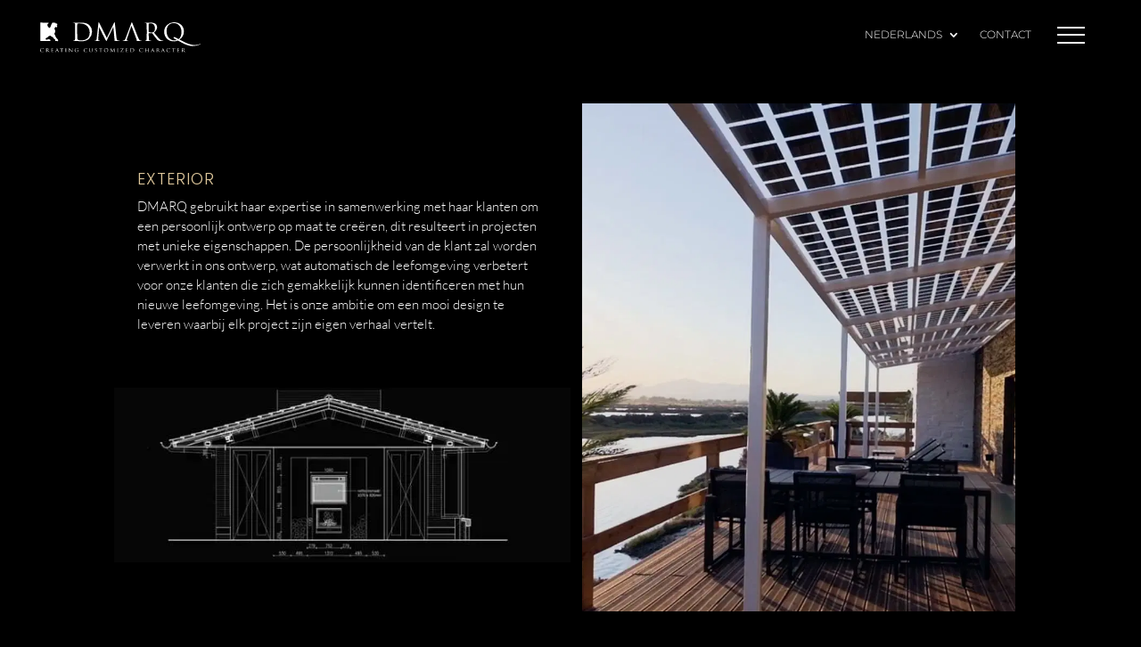

--- FILE ---
content_type: application/javascript; charset=utf-8
request_url: https://www.dmarq.com/wp-content/cache/min/1/wp-content/plugins/ddpro/build/freddie/js/freddieScriptsContents.js?ver=1762365020
body_size: 1926
content:
!function(t){var e=1e3;ua=navigator.userAgent,(ua.indexOf("MSIE ")>-1||ua.indexOf("Trident/")>-1)&&(e=5e3),t("body").hasClass("et-fb")&&(e=1e4),setTimeout(function(){if(t(".freddie_body_langauge_content .et_pb_promo ").each(function(){t('<span class="button_circle"></span>').appendTo(t(this).find(".et_pb_button_wrapper .et_pb_button")),t('<span class="button_circle hover"></span>').appendTo(t(this).find(".et_pb_button_wrapper .et_pb_button"))}),0!==t(".freddie_doing_all_right_content #circle_text .et_pb_text_inner p").length){var e=t(".freddie_doing_all_right_content #circle_text .et_pb_text_inner p").text();t(".freddie_doing_all_right_content #circle_text .et_pb_text_inner").html(e);for(var n=new SplitText(".freddie_doing_all_right_content #circle_text .et_pb_text_inner",{type:"chars",charsClass:"char char++",position:"absolute"}),i=t(".freddie_doing_all_right_content .char"),_=0;_<i.length;_++)i[_].style.display="inline",i[_].style.width="100%",i[_].style.top=0,i[_].style.left=0;var r=new TimelineLite,s=(n.chars,document.getElementById("circle_text"));TweenLite.set(".freddie_doing_all_right_content #circle_text .et_pb_text_inner",{perspective:400});var o=350/(d=i.length);for(_=1;_<=d;_++)t(".freddie_doing_all_right_content #circle_text .et_pb_text_inner .char:nth-child("+_+")").css("transform","rotate("+o*_+"deg)");r.to(s,40,{rotation:"360",repeat:-1,ease:Linear.easeNone})}if(t(".freddie_cool_cat_content .et_pb_promo ").each(function(){t('<span class="button_circle"></span>').appendTo(t(this).find(".et_pb_button_wrapper .et_pb_button")),t('<span class="button_circle hover"></span>').appendTo(t(this).find(".et_pb_button_wrapper .et_pb_button"))}),t(".freddie_fun_it_content .et_pb_blurb").each(function(){t(this).find(".et_pb_main_blurb_image").prepend('<div class="image_overlay"></div>')}),t(".freddie_fun_it_content .et_pb_blurb").hover(function(){this.tl=new TimelineLite,this.tl.to(t(this).find("img"),1.5,{scale:1.03,rotationY:5,transformOrigin:"right",ease:Linear.easeNone},0).to(t(this).find(".et_pb_main_blurb_image"),.8,{rotationY:-8,x:-3,transformOrigin:"right",ease:Circ.easeOut},0),this.tl.play()},function(){this.tl.reverse()}),t(".freddie_fun_it_content .et_pb_column_4_4 .et_pb_button_module_wrapper .et_pb_button ").each(function(){t('<span class="button_circle"></span>').appendTo(t(this)),t('<span class="button_circle hover"></span>').appendTo(t(this))}),0!==t(".freddie_fun_it_content").length){new SplitText(".freddie_fun_it_content .et_pb_blurb_container h4",{type:"words,chars",charsClass:"char char++",position:"reletive"});if(0!==t(".freddie_fun_it_content .et_pb_blurb_description p").length)new SplitText(".freddie_fun_it_content .et_pb_blurb_description p",{type:"words,chars",charsClass:"char char++",position:"reletive"})}function a(){var e=t(window).scrollTop();if(t("body").hasClass("os-host"))e=t(".os-viewport").scrollTop();var n=t(window).height();0!==t(".freddie_fun_it_content").length&&t(".freddie_fun_it_content .et_pb_blurb").each(function(){var i=t(this).offset().top,_=t(this).outerHeight();t("body").hasClass("os-host")&&(i=t(".freddie_fun_it_content").position().top);var r=i,s=i+_/2;if(parseInt(e)+parseInt(n)>=r&&e<=s){t(this).addClass("visible");var o=t(this).find("h4.et_pb_module_header .char").toArray(),a=t(this).find(".et_pb_blurb_description .char").toArray(),c=new TimelineLite,d=new TimelineLite,l=new TimelineLite,p=new TimelineLite;c.to(t(this).find(".image_overlay"),1.5,{height:0,ease:Circ.easeOut},0),d.to(t(this),1.5,{opacity:1,x:0,y:0,ease:Circ.easeOut},0),l.staggerTo(o,1,{x:0,y:0,opacity:1,ease:Circ.easeOut},.1),p.staggerTo(a,.6,{x:0,y:0,opacity:1,ease:Circ.easeOut},.1)}})}function c(){var e=t(window).scrollTop(),n=t(window).height();0!==t(".freddie_innuendo_content").length&&t(".freddie_innuendo_content").each(function(){var i=t(this).offset().top,_=t(this).css("padding-top").replace("px",""),r=(t(this).outerHeight(),parseInt(i)+parseInt(_)),s=i;parseInt(e)+parseInt(n)>=r+500&&e<=s?(t(this).find(".freddie_innuendo_content_bg_image").addClass("visible"),t("this").addClass("visible")):(t(this).find(".freddie_innuendo_content_bg_image").removeClass("visible"),t(this).removeClass("visible"))})}if(t(window).scroll(function(){a()}),0!==t(".freddie_fun_it_content").length&&setTimeout(function(){if(t("body").hasClass("os-host"))OverlayScrollbars(t("body"),{callbacks:{onScroll:function(){a()}}})},5e3),c(),t(window).scroll(function(){c()}),t("body").hasClass("os-host"))OverlayScrollbars(t("body"),{callbacks:{onScroll:function(){c()}}});if(0!==t(".freddie_innuendo_content #circle_text .et_pb_text_inner p").length){e=t(".freddie_innuendo_content #circle_text .et_pb_text_inner p").text();t(".freddie_innuendo_content #circle_text .et_pb_text_inner").html(e);for(n=new SplitText(".freddie_innuendo_content #circle_text .et_pb_text_inner",{type:"chars",charsClass:"char char++",position:"absolute"}),i=t(".freddie_innuendo_content .char"),_=0;_<i.length;_++)i[_].style.display="inline",i[_].style.width="100%",i[_].style.top=0,i[_].style.left=0;r=new TimelineLite,n.chars,s=document.getElementById("circle_text");TweenLite.set(".freddie_innuendo_content #circle_text .et_pb_text_inner",{perspective:400});for(o=350/(d=i.length),_=1;_<=d;_++)t(".freddie_innuendo_content #circle_text .et_pb_text_inner .char:nth-child("+_+")").css("transform","rotate("+o*_+"deg)");r.to(s,40,{rotation:"360",repeat:-1,ease:Linear.easeNone})}if(0!==t(".freddie_scandal_content #circle_text .et_pb_text_inner p").length){e=t(".freddie_scandal_content #circle_text .et_pb_text_inner p").text();t(".freddie_scandal_content #circle_text .et_pb_text_inner").html(e);for(n=new SplitText(".freddie_scandal_content #circle_text .et_pb_text_inner",{type:"chars",charsClass:"char char++",position:"absolute"}),i=t(".freddie_scandal_content .char"),_=0;_<i.length;_++)i[_].style.display="inline",i[_].style.width="100%",i[_].style.top=0,i[_].style.left=0;r=new TimelineLite,n.chars,s=t(".freddie_scandal_content #circle_text");TweenLite.set(".freddie_scandal_content #circle_text .et_pb_text_inner",{perspective:400});var d;for(o=350/(d=i.length),_=1;_<=d;_++)t(".freddie_scandal_content #circle_text .et_pb_text_inner .char:nth-child("+_+")").css("transform","rotate("+o*_+"deg)");r.to(s,40,{rotation:"360",repeat:-1,ease:Linear.easeNone})}if(0!==t(".freddie_tutti_frutti_content ").length){t(".freddie_tutti_frutti_content .et_pb_posts .et_pb_post ").each(function(){t(this).find(".post-meta").insertBefore(t(this).find("h2.entry-title")),t('<span class="button_circle"></span>').appendTo(t(this).find(".more-link")),t('<span class="button_circle hover"></span>').appendTo(t(this).find(".more-link"))}),t(".freddie_tutti_frutti_content .et_pb_contact_form_container form button.et_pb_contact_submit").prepend(t('<div class="left"></div><div class="center"></div><div class="right"></div>'));var l=new TimelineLite;t(".freddie_tutti_frutti_content .et_pb_contact_form_container form button.et_pb_contact_submit").hover(function(){var e=t(this).find(".left"),n=t(this).find(".center"),i=t(this).find(".right");l.to(i,.4,{width:"100%",x:"25px"},0).to(n,.4,{width:"100%"},0).to(n,.1,{scaleX:0},.5).to(e,.1,{width:"100%",x:"25px"},.5)},function(){l.clear();var e=t(this).find(".left"),n=t(this).find(".center"),i=t(this).find(".right");(new TimelineLite).to(i,.1,{width:"50px",x:"-25px"},.3).to(n,.3,{scaleX:1},0).to(n,.1,{width:"0%"},.3).to(e,.3,{width:"50px",x:"-25px"},0)}),t(".freddie_tutti_frutti_content .freddie_tutti_frutti_content_left_text .et_pb_text ul li:first-child").addClass("active_item")}function p(){var e=t(window).height(),n=t(window).scrollTop();0!==t(".freddie_tutti_frutti_content ").length&&t(".freddie_tutti_frutti_content .et_pb_row:not(.freddie_tutti_frutti_content_left_text) .et_pb_module").each(function(){var i=t(this).offset().top;if(parseInt(i)<=parseInt(n)+parseInt(e)/2){var _=t(this).attr("id");_&&t(".freddie_tutti_frutti_content .freddie_tutti_frutti_content_left_text .et_pb_text ul li").each(function(){t(this).find("a").attr("href").replace(/\#/g,"")===_&&(t(".freddie_tutti_frutti_content .freddie_tutti_frutti_content_left_text .et_pb_text ul li").removeClass("active_item"),t(this).addClass("active_item"))})}})}if(p(),t(window).scroll(function(){p()}),t("body").hasClass("os-host"))OverlayScrollbars(t("body"),{callbacks:{onScroll:function(){p()}}});setTimeout(function(){if(0!==t(".freddie_artist_case_study_content").length){t("#page-container .freddie_artist_case_study_content .et_pb_slider .et-pb-slider-arrows").prepend(t('<span class="number">01</span>'));var e=t("#page-container .freddie_artist_case_study_content .et_pb_slider .et-pb-slider-arrows a.et-pb-arrow-prev span").text();t("#page-container .freddie_artist_case_study_content .et_pb_slider .et-pb-slider-arrows a.et-pb-arrow-prev span").text(e.replace("ious","")),t(".freddie_artist_case_study_content .et-pb-slider-arrows a").on("click",function(e){e.preventDefault(),setTimeout(function(){var e=t(".freddie_artist_case_study_content .et_pb_slider .et_pb_slides .et_pb_slide.et-pb-active-slide").prevAll(".et_pb_slide").length+1;e<10&&(e="0"+e),t(".freddie_artist_case_study_content .et-pb-slider-arrows span.number").text(e)},50)}),t(".freddie_artist_case_study_content .et_pb_audio_module .mejs-playpause-button").on("click",function(){t(".freddie_artist_case_study_content .et_pb_audio_module ").removeClass("played"),t(this).hasClass("mejs-play")?t(this).closest(".mejs-inner").closest(".et_pb_audio_module_content ").parent().addClass("played"):t(this).closest(".mejs-inner").closest(".et_pb_audio_module_content ").parent().removeClass("played")}),t(".freddie_artist_case_study_content .et_pb_slider").hasClass("et_slider_auto")&&setInterval(function(){var e=t(".freddie_artist_case_study_content .et_pb_slide.et-pb-active-slide").prevAll().length+1;e<=9?t(".freddie_artist_case_study_content .et-pb-slider-arrows span.number").text("0"+e):t(".freddie_artist_case_study_content .et-pb-slider-arrows span.number").text(e)},100)}},2e3)},e)}(jQuery)

--- FILE ---
content_type: application/javascript; charset=utf-8
request_url: https://www.dmarq.com/wp-content/cache/min/1/wp-content/plugins/ddpro/build/freddie/js/freddieScriptEarthMenu.js?ver=1762357811
body_size: 984
content:
!function(e){var t=1500;e("body").hasClass("et-fb")&&(t=1e4),ua=navigator.userAgent,(ua.indexOf("MSIE ")>-1||ua.indexOf("Trident/")>-1)&&(t=8e3),setTimeout(function(){if(0!==e("body .freddie_earth_menu").length){if(e("#custom-ddpdm-menu").css("cssText","z-index: 99 !important;     position: relative;"),e(".freddie_earth_menu_content ").each(function(){e(this).insertBefore(e(".freddie_earth_menu .et_pb_fullwidth_menu "))}),e("body:not(.et-fb) .freddie_earth_menu_container").hasClass("fixed")){e("body:not(.et-fb) .freddie_earth_menu").addClass("fixed");var t=e(".freddie_earth_menu_container").outerHeight();e("#et-main-area").css("padding-top",t+"px")}e(".freddie_earth_menu_container .freddie_menu_icon");var n=e(".freddie_earth_menu_container .line.line_01_btn_menu"),a=e(".freddie_earth_menu_container .line.line_02_btn_menu"),i=e(".freddie_earth_menu_container .line.line_03_btn_menu");function r(){TweenMax.to(a,.2,{delay:1,scale:1}),TweenMax.to(n,.2,{y:0,rotation:0,ease:Back.easeOut,delay:.5}),TweenMax.to(i,.3,{top:17,y:0,rotation:0,ease:Back.easeOut,delay:.7})}r();var o=e(".freddie_earth_menu .et_pb_fullwidth_menu .fullwidth-menu > li.menu-item").toArray(),d=e(".freddie_earth_menu .et_pb_blurb").toArray();e(".freddie_earth_menu .et_pb_fullwidth_menu .fullwidth-menu-nav ul li").on("click",function(){var t=e(this).find("a").attr("href");window.location.href=t}),e(".freddie_earth_menu_container .freddie_menu_icon").on("click",function(){e(".freddie_earth_menu_container").hasClass("opened")?e(".freddie_earth_menu_container").hasClass("opened")&&(!function(){e(".freddie_earth_menu_container").removeClass("opened");var t=e(".freddie_earth_menu");TweenMax.staggerTo(o,.2,{x:"100px",opacity:0},.05),TweenMax.staggerTo(d,.2,{x:"100px",opacity:0},.05),TweenMax.to(t,.2,{left:"100%",opacity:0,delay:0},0),TweenMax.to(".freddie_earth_menu .et_pb_promo",.3,{opacity:0}),setTimeout(function(){e("body").removeClass("menu_opened"),TweenMax.to(t,0,{left:"-100%"},0),TweenMax.staggerTo(o,0,{x:"-100px"},0),TweenMax.staggerTo(d,0,{x:"-100px"},0)},500)}(),r()):(!function(){e(".freddie_earth_menu_container").addClass("opened");var t=e(".freddie_earth_menu");TweenMax.to(t,.4,{left:0,opacity:1}),TweenMax.to(".freddie_earth_menu .et_pb_promo",.8,{opacity:1,delay:1}),TweenMax.staggerTo(o,.3,{x:"0",opacity:1},.2),TweenMax.staggerTo(d,.4,{x:"0",opacity:1},.2),e("body").addClass("menu_opened")}(),TweenMax.to(a,.2,{delay:1,scale:0}),TweenMax.to(n,.2,{y:8.5,rotation:45,ease:Back.easeOut,delay:1.3}),TweenMax.to(i,.3,{top:0,y:8.5,rotation:-45,ease:Back.easeOut,delay:1.5}))}),e(".freddie_earth_menu .et_pb_promo_description").each(function(){0!==e(this).find("p").length?e(this).find("p").addClass("circle_text"):(e(this).contents().filter(function(){return 3===this.nodeType}).wrap("<div class='circle_text'></div>"),e(this).find(".circle_text:nth-child(1)").remove())});for(var _=new SplitText(".freddie_earth_menu .et_pb_promo_description .circle_text",{type:"chars",charsClass:"char char++",position:"absolute"}),s=e(".freddie_earth_menu .char"),c=0;c<s.length;c++)s[c].style.display="inline",s[c].style.width="100%",s[c].style.top=0,s[c].style.left=0;var u=new TimelineLite,l=(_.chars,e(".freddie_earth_menu .et_pb_promo_description .circle_text"));TweenLite.set(".freddie_earth_menu .et_pb_promo_description .circle_text",{perspective:400});var f=s.length,h=350/f;for(c=1;c<=f;c++)e(".freddie_earth_menu .et_pb_promo_description .char:nth-child("+c+")").css("transform","rotate("+h*c+"deg)");u.to(l,30,{rotation:"360",repeat:-1,ease:Linear.easeNone},0)}},t)}(jQuery)

--- FILE ---
content_type: application/javascript; charset=utf-8
request_url: https://www.dmarq.com/wp-content/cache/min/1/wp-content/plugins/ddpro/build/freddie/js/freddieScriptPageTransition.js?ver=1762365020
body_size: 815
content:
!function(e){e("body").addClass("freddie");var t=2e3;ua=navigator.userAgent,(ua.indexOf("MSIE ")>-1||ua.indexOf("Trident/")>-1)&&(t=5e3),e("body").hasClass("et-fb")&&(t=1e4),0!==e(".page_loader").length?setTimeout(function(){e("body").addClass("load_done")},5e3):e("body").addClass("load_done"),0!==e(".page_loader_svg").length&&(e('<div class="count"></div>').insertBefore(e(".page_loader_svg .et_pb_text")),e(".count").each(function(){var t=e(this);jQuery({Counter:0}).animate({Counter:100},{duration:4e3,easing:"swing",step:function(){t.text(Math.ceil(this.Counter)+"%")}})}),e(".page_loader_svg .et_pb_text_inner").animate({width:"100%"},4e3),setTimeout(function(){e("body").addClass("page_load_done")},4e3)),setTimeout(function(){if(setTimeout(function(){e("#page-container .freddie_brighton_rock_blurbs .et_pb_text").css("cssText","opacity: 1 !important; position: fixed !important;"),e("#page-container .freddie_brighton_rock_blurbs.disable_transition  .et_pb_text").css("cssText","opacity: 1 !important; position: static !important;")},2300),0!==e(".freddie_brighton_rock_blurbs .et_pb_text_inner p").length){var t=e(".freddie_brighton_rock_blurbs .et_pb_text_inner p").text();e(".freddie_brighton_rock_blurbs .et_pb_text_inner").html(t);var i=new SplitText(".freddie_brighton_rock_blurbs .et_pb_text .et_pb_text_inner",{type:"words.chars",charsClass:"char char++",position:"static"}).chars}function n(){var t=e(window).scrollTop(),n=e(window).height();if(0!==e(".freddie_transition_section").length&&e(".freddie_transition_section").each(function(){var i=e(this).offset().top,s=e(this).css("padding-top").replace("px",""),o=e(this).outerHeight(),r=parseInt(i)+parseInt(s),_=i+o/2;parseInt(t)+parseInt(n)>=r+210&&t<=_?(e(this).find(".freddie_transition_section_bg_image").addClass("visible"),e("this").addClass("visible")):(e(this).find(".freddie_transition_section_bg_image").removeClass("visible"),e(this).removeClass("visible"))}),0!==e(".freddie_big_spender_intro_content").length){var s=e(".freddie_big_spender_intro_content").offset().top,o=e(".freddie_big_spender_intro_content").css("padding-top").replace("px",""),r=e(".freddie_big_spender_intro_content").outerHeight(),_=parseInt(s)+parseInt(o),a=s+r/2;parseInt(t)+parseInt(n)>=_+210&&t<=a?(e(".freddie_big_spender_intro_content_bg_image").addClass("visible"),e(".freddie_big_spender_intro_content").addClass("visible")):(e(".freddie_big_spender_intro_content_bg_image").removeClass("visible"),e(".freddie_big_spender_intro_content").removeClass("visible"))}if(0!==e(".freddie_cool_cat_content").length){var d=e(".freddie_cool_cat_content").offset().top,c=e(".freddie_cool_cat_content").outerHeight();t>=d-c/2&&t<=d+c/2?e(".freddie_cool_cat_content_bg_image").addClass("visible"):e(".freddie_cool_cat_content_bg_image").removeClass("visible")}if(0!==e(".freddie_brighton_rock_blurbs").length){var l=e(".freddie_brighton_rock_blurbs ").offset().top,b=e(".freddie_brighton_rock_blurbs ").outerHeight();if(t>=l&&t<=l+(b-500))e(".freddie_brighton_rock_blurbs").addClass("visible"),(new TimelineLite).staggerTo(i,1.5,{opacity:1,scaleY:1,ease:Elastic.easeOut},.02);else e(".freddie_brighton_rock_blurbs").removeClass("visible"),(new TimelineLite).staggerTo(i,1.5,{opacity:0,scaleY:0,ease:Elastic.easeOut},.02)}}if(n(),e(window).scroll(function(){n()}),e("body").hasClass("os-host"))OverlayScrollbars(e("body"),{callbacks:{onScroll:function(){n()}}})},t)}(jQuery)

--- FILE ---
content_type: image/svg+xml
request_url: https://www.dmarq.com/wp-content/uploads/2021/03/dmarq.svg
body_size: 7370
content:
<svg id="a2be20ab-a59d-471a-b7a2-1f094ce8bfb8" data-name="Laag 1" xmlns="http://www.w3.org/2000/svg" viewBox="0 0 179.998 34.487">
  <title>logo_dmarq_wit</title>
  <g>
    <path d="M2142.069,817.982c0-4.38,0-5.167-.058-6.066-.057-.954-.281-1.4-1.206-1.6a5.191,5.191,0,0,0-.956-.085c-.114,0-.225-.055-.225-.168,0-.169.142-.223.451-.223,1.261,0,3.03.083,3.173.083.336,0,2.105-.083,3.792-.083,2.779,0,7.919-.255,11.259,3.2a10.032,10.032,0,0,1,2.724,7.135,11.476,11.476,0,0,1-3.032,7.918c-1.207,1.263-3.735,3.229-8.509,3.229-2.414,0-5.953-.337-6.234-.337-.143,0-1.912.085-2.752.085-.311,0-.451-.055-.451-.224,0-.085.057-.169.227-.169a4.43,4.43,0,0,0,.841-.111c.561-.114.7-.731.813-1.545.143-1.181.143-3.4.143-6.094Zm2.356,3.032c0,2.978.03,5.564.059,6.1a6.08,6.08,0,0,0,.308,2.136c.363.531,1.46,1.123,4.773,1.123a9.429,9.429,0,0,0,6.686-2.614c1.459-1.431,2.244-4.127,2.244-6.711a10.039,10.039,0,0,0-2.7-7.077c-2.638-2.78-5.84-3.173-9.183-3.173a7.56,7.56,0,0,0-1.824.2.512.512,0,0,0-.337.563c-.03.953-.03,3.821-.03,5.981Z" transform="translate(-2102.807 -809.445)" fill="#fff"/>
    <path d="M2188.5,827.448c.114,1.01.309,2.583,1.518,2.976a6.082,6.082,0,0,0,1.824.253c.139,0,.225.028.225.141,0,.167-.254.252-.589.252-.618,0-3.649-.085-4.691-.17-.643-.054-.785-.139-.785-.279,0-.113.057-.169.2-.2s.168-.5.112-1.011l-1.346-14.491h-.086l-6.881,14.6c-.588,1.235-.675,1.489-.927,1.489-.2,0-.337-.281-.87-1.293-.732-1.377-3.146-6.235-3.286-6.516-.252-.506-3.4-7.246-3.707-8h-.115l-1.121,13.032c-.027.449-.027.956-.027,1.434a.9.9,0,0,0,.73.87,5.183,5.183,0,0,0,1.067.14c.113,0,.225.057.225.141,0,.2-.168.252-.507.252-1.038,0-2.387-.085-2.61-.085-.254,0-1.6.085-2.36.085-.28,0-.478-.055-.478-.252,0-.084.141-.141.281-.141a3.576,3.576,0,0,0,.843-.085c.926-.168,1.011-1.262,1.125-2.33l2.019-18.311c.058-.309.142-.506.309-.506s.282.112.424.422l8.592,17.665,8.259-17.638c.11-.252.222-.449.421-.449s.278.224.335.758Z" transform="translate(-2102.807 -809.445)" fill="#fff"/>
    <path d="M2200.377,827.98a5.944,5.944,0,0,0-.392,1.883c0,.561.592.814,1.066.814h.282c.2,0,.28.057.28.169,0,.169-.167.224-.421.224-.673,0-1.878-.085-2.191-.085s-1.85.085-3.17.085c-.367,0-.535-.055-.535-.224,0-.112.111-.169.252-.169.2,0,.59-.028.816-.056,1.289-.169,1.853-1.236,2.356-2.641l6.375-17.44c.338-.926.452-1.095.619-1.095s.28.14.617,1.011c.423,1.068,4.83,12.666,6.543,16.935,1.013,2.5,1.826,2.948,2.418,3.117a3.59,3.59,0,0,0,1.122.169c.168,0,.28.028.28.169,0,.169-.252.224-.563.224-.419,0-2.469,0-4.407-.055-.534-.03-.844-.03-.844-.2,0-.113.084-.169.2-.2.168-.055.339-.308.168-.758L2205.461,814c-.142-.42-.28-.42-.421,0Z" transform="translate(-2102.807 -809.445)" fill="#fff"/>
    <path d="M2222.436,817.982c0-4.38,0-5.167-.054-6.066-.058-.954-.283-1.4-1.21-1.6a5.26,5.26,0,0,0-.955-.085c-.112,0-.224-.055-.224-.168,0-.169.142-.223.45-.223,1.263,0,3.032.083,3.175.083.307,0,2.44-.083,3.313-.083a8.657,8.657,0,0,1,5.139,1.233,4.924,4.924,0,0,1,1.937,3.821c0,2.078-.872,4.154-3.4,6.487,2.3,2.949,4.214,5.448,5.842,7.19a5.8,5.8,0,0,0,3.425,2.02,6.637,6.637,0,0,0,1.1.086c.142,0,.253.084.253.169,0,.169-.169.224-.672.224h-1.995a5.71,5.71,0,0,1-3.006-.533c-1.208-.647-2.189-2.022-3.793-4.129-1.177-1.545-2.5-3.425-3.061-4.156a.447.447,0,0,0-.365-.168l-3.453-.056c-.142,0-.2.083-.2.224v.675c0,2.7,0,4.913.142,6.094.083.814.252,1.43,1.093,1.545a12.573,12.573,0,0,0,1.265.111c.17,0,.225.084.225.169,0,.139-.139.224-.448.224-1.545,0-3.317-.085-3.456-.085-.029,0-1.8.085-2.638.085-.31,0-.453-.055-.453-.224,0-.085.057-.169.227-.169a4.42,4.42,0,0,0,.841-.111c.563-.115.7-.731.817-1.545.138-1.181.138-3.4.138-6.094Zm2.247,2.443a.365.365,0,0,0,.2.338,7.789,7.789,0,0,0,2.95.449,3.631,3.631,0,0,0,2.105-.533c.984-.673,1.714-2.19,1.714-4.326,0-3.508-1.856-5.615-4.861-5.615a8.529,8.529,0,0,0-1.88.167.34.34,0,0,0-.225.338Z" transform="translate(-2102.807 -809.445)" fill="#fff"/>
    <path d="M2111.957,810.959l-.3.328-.3.064-.169.1c-.764,1.34.269,3.249,1.4,4.073.268.2.975.738,1.228.348l.137-.164.2-.528.363-.754.262-.722.431-1.086.336-.855.426-.853.4-.559.433-.426.359-.261.364-.167.03.724.329-.228.494-.1.6,0,.456.1.326.063.265.168h.23l-.166.459.455-.032.369.066.457.239.4.292.417.2-.129,1.385-.168.066-.225.13-.071.165-.2.26-.054.084-.112.181.432-.163h.126l.168-.034v.492l-.036.169-.034.2-.034.426.031.591v.129l-.1.135-.163-.1-.228-.259-.262-.329-.265-.165-.163-.034-.59.029-1.29,1.707.164.461.456,1.383.287,1.09-.029.524-.067.658-.163.594-.3.627-.163.492-.5.588h.2l.32.462.432.727.259.393.1.395.135.333-.168.3.263.131a14.367,14.367,0,0,0,1.539,2.548c.247.233.567.464.782.714.346.4.322,1.03.624,1.487v.233l-.069.426-.125.064a4.175,4.175,0,0,1-1.46-.027c-.533,0-1.067-.017-1.6-.012-.4-.38.214-.664.156-1.071a2.09,2.09,0,0,0-.584-.885c-.344-.4-2.2-1.477-1.74-2.1-.487-.525-1.052-.532-1.687-.9a5.309,5.309,0,0,1-1.534-1.28c.136.169-1.423.44-1.481.456-.762.2-1.169,1.108-1.779,1.552-.424.3-.977.377-1.4.683-.485.355-.611,1.126-.967,1.594a5.3,5.3,0,0,0,3.612-.11l.4-.064.3.2.423.261.236-.094.359.23.193.3.106.43.027.294-.169.5-11.183-.03-.074-21.261,9.178.092.136.364,0,.394" transform="translate(-2102.807 -809.445)" fill="#fff"/>
    <path d="M2282.634,834.5a1.748,1.748,0,0,0-.392.11,15.885,15.885,0,0,1-5.533,1.1c-1.4,0-5.671-.142-11.822-3.314l-5.757-2.978a11.557,11.557,0,0,0,4.97-9.436c0-6.517-4.718-10.532-11.038-10.532A10.869,10.869,0,0,0,2242,820.425c0,5.056,3.2,11.04,10.979,11.04a11,11,0,0,0,4.407-.953l.044.02,0,0,4.676,2.591c4.55,2.5,8.173,3.764,11.57,3.764a21.467,21.467,0,0,0,8.9-1.938c.169-.085.225-.168.225-.282a.161.161,0,0,0-.17-.167m-28.98-4.1c-5.058,0-8.99-4.214-8.99-10.76,0-6.148,3.511-9.237,8.2-9.237,4.438,0,8.54,3.621,8.54,10.362,0,4.352-1.486,6.788-3.252,8.127-.848-.461-2.107-1.155-3.214-1.793a4.148,4.148,0,0,0-1.591-.645s-.993.062-.863.916c.09.579,2.311,1.738,3.745,2.564a7.787,7.787,0,0,1-2.576.466" transform="translate(-2102.807 -809.445)" fill="#fff"/>
    <path d="M2103.535,843.312a2.172,2.172,0,0,1-.728-1.716,2.284,2.284,0,0,1,.674-1.579,2.467,2.467,0,0,1,1.824-.62,5.835,5.835,0,0,1,.872.068,4.3,4.3,0,0,0,.613.089c.061,0,.075.027.075.061s-.014.116-.028.327c-.007.19-.007.51-.013.592s-.034.123-.068.123-.048-.041-.048-.123a.754.754,0,0,0-.252-.579,1.95,1.95,0,0,0-1.178-.32,1.845,1.845,0,0,0-1.348.4,1.894,1.894,0,0,0-.538,1.512,2.1,2.1,0,0,0,2.159,2.1,1.263,1.263,0,0,0,.987-.272,1.073,1.073,0,0,0,.231-.483c.014-.061.021-.082.061-.082s.055.041.055.082a6.141,6.141,0,0,1-.143.742c-.034.109-.048.129-.15.17a3.55,3.55,0,0,1-1.082.129,2.828,2.828,0,0,1-1.975-.619" transform="translate(-2102.807 -809.445)" fill="#fff"/>
    <path d="M2109.67,841.154c0-.9,0-1.062-.014-1.246s-.048-.293-.245-.32a1.885,1.885,0,0,0-.2-.014.057.057,0,0,1-.048-.047c0-.035.027-.048.095-.048.273,0,.674.013.708.013.062,0,.565-.013.749-.013a1.961,1.961,0,0,1,1.117.252,1.014,1.014,0,0,1,.415.789,1.691,1.691,0,0,1-.735,1.321c.49.613.905,1.137,1.253,1.5a1.1,1.1,0,0,0,.667.4,1.125,1.125,0,0,0,.211.02.052.052,0,0,1,.054.048c0,.034-.034.048-.143.048h-.374a1.205,1.205,0,0,1-.64-.116,3.043,3.043,0,0,1-.817-.851c-.252-.313-.517-.688-.647-.844a.09.09,0,0,0-.082-.034l-.762-.014c-.027,0-.041.014-.041.048v.136c0,.558,0,1.007.027,1.246.021.17.055.279.239.306a2.1,2.1,0,0,0,.265.027.043.043,0,0,1,.048.048c0,.027-.027.048-.1.048-.326,0-.708-.021-.735-.021-.007,0-.408.021-.592.021-.061,0-.095-.014-.095-.048a.046.046,0,0,1,.047-.048.826.826,0,0,0,.184-.027c.116-.027.129-.136.157-.306a11.846,11.846,0,0,0,.034-1.253Zm.517.49a.087.087,0,0,0,.041.075,2.049,2.049,0,0,0,.66.088.783.783,0,0,0,.45-.1,1.033,1.033,0,0,0,.361-.885,1,1,0,0,0-1.035-1.137,2.568,2.568,0,0,0-.429.034.075.075,0,0,0-.048.068Z" transform="translate(-2102.807 -809.445)" fill="#fff"/>
    <path d="M2115.607,841.154c0-.9,0-1.063-.014-1.246s-.048-.293-.245-.32a1.885,1.885,0,0,0-.2-.014.057.057,0,0,1-.048-.047c0-.035.027-.048.095-.048.273,0,.661.013.7.013s1.293.007,1.429,0a2.6,2.6,0,0,0,.273-.034c.027-.006.054-.027.082-.027s.027.027.027.055-.034.109-.048.272c-.007.054-.02.313-.034.381-.007.027-.027.061-.054.061s-.048-.027-.048-.074a.644.644,0,0,0-.034-.2c-.041-.1-.1-.136-.429-.177-.1-.013-.8-.02-.865-.02-.027,0-.034.02-.034.061v1.573c0,.041,0,.061.034.061.075,0,.865,0,1-.013s.232-.021.293-.082c.041-.041.068-.075.088-.075s.034.014.034.048a3.04,3.04,0,0,0-.047.32c-.014.115-.027.333-.027.374s-.014.109-.055.109-.041-.02-.041-.054a.518.518,0,0,0-.027-.191c-.02-.082-.075-.15-.306-.177-.164-.02-.8-.027-.906-.027a.036.036,0,0,0-.041.041v.483c0,.2-.007.871,0,.987.014.388.123.463.715.463a2,2,0,0,0,.6-.061.439.439,0,0,0,.273-.4c.013-.068.027-.088.061-.088s.041.047.041.088a4.792,4.792,0,0,1-.082.558c-.041.15-.1.15-.334.15-.449,0-.8-.013-1.041-.02s-.409-.014-.5-.014c-.014,0-.13,0-.259.007s-.252.014-.347.014c-.062,0-.1-.014-.1-.048a.046.046,0,0,1,.047-.048,1.666,1.666,0,0,0,.184-.027c.116-.02.129-.136.157-.306a11.846,11.846,0,0,0,.034-1.253Z" transform="translate(-2102.807 -809.445)" fill="#fff"/>
    <path d="M2121.632,839.6c.075-.191.1-.225.143-.225.061,0,.082.082.143.211.109.245,1.069,2.635,1.437,3.513.217.517.381.592.51.633a.842.842,0,0,0,.238.034c.034,0,.075.014.075.048s-.068.048-.136.048c-.088,0-.531,0-.946-.014-.116-.007-.211-.007-.211-.041s.013-.027.041-.041a.108.108,0,0,0,.054-.156l-.538-1.328c-.013-.027-.02-.034-.054-.034h-1.382a.064.064,0,0,0-.062.048l-.34.926a1.206,1.206,0,0,0-.089.388c0,.115.1.156.2.156h.054c.048,0,.061.021.061.048s-.034.048-.088.048c-.143,0-.47-.021-.538-.021s-.361.021-.606.021c-.075,0-.116-.014-.116-.048a.054.054,0,0,1,.055-.048c.041,0,.129-.007.177-.013.272-.034.388-.239.5-.531Zm.667,2.41c.027,0,.027-.014.021-.041l-.593-1.587q-.051-.132-.1,0l-.558,1.587c-.007.027,0,.041.02.041Z" transform="translate(-2102.807 -809.445)" fill="#fff"/>
    <path d="M2127.2,842.175c0,.558,0,1.014.028,1.253.02.17.047.279.231.306a2.218,2.218,0,0,0,.272.027.043.043,0,0,1,.048.048c0,.027-.027.048-.1.048-.327,0-.708-.021-.742-.021s-.443.021-.62.021c-.068,0-.095-.014-.095-.048s.013-.041.047-.041a.824.824,0,0,0,.177-.027c.123-.027.157-.143.177-.313.028-.239.028-.7.028-1.253v-2.431l-.865.014c-.375.007-.517.048-.606.184a.9.9,0,0,0-.1.184c-.014.047-.034.054-.062.054a.046.046,0,0,1-.04-.048c0-.061.115-.578.129-.626s.041-.109.061-.109a2.008,2.008,0,0,0,.266.068c.17.021.4.027.47.027h2.26a2.943,2.943,0,0,0,.429-.027c.088-.013.143-.027.17-.027s.027.034.027.068c0,.177-.02.592-.02.66,0,.048-.027.075-.055.075s-.04-.02-.047-.1l-.007-.061c-.021-.177-.15-.306-.722-.32l-.749-.014Z" transform="translate(-2102.807 -809.445)" fill="#fff"/>
    <path d="M2131.953,842.175c0,.558,0,1.014.028,1.253.02.17.041.279.218.306a2.335,2.335,0,0,0,.272.027.047.047,0,0,1,.048.048c0,.027-.028.048-.1.048-.333,0-.721-.021-.749-.021s-.408.021-.592.021c-.061,0-.095-.014-.095-.048a.046.046,0,0,1,.047-.048.826.826,0,0,0,.184-.027c.116-.027.136-.136.157-.306.027-.239.034-.7.034-1.253v-1.021c0-.9,0-1.063-.014-1.246s-.061-.286-.19-.313a1.042,1.042,0,0,0-.184-.021.051.051,0,0,1-.048-.047c0-.035.027-.048.1-.048.2,0,.572.013.606.013s.416-.013.6-.013c.068,0,.1.013.1.048a.057.057,0,0,1-.048.047.651.651,0,0,0-.15.014c-.163.034-.2.115-.211.32-.007.183-.007.347-.007,1.246Z" transform="translate(-2102.807 -809.445)" fill="#fff"/>
    <path d="M2135.535,843.067c.013.476.068.619.231.66a1.44,1.44,0,0,0,.3.034.047.047,0,0,1,.047.048c0,.034-.04.048-.108.048-.341,0-.579-.021-.634-.021s-.306.021-.578.021c-.062,0-.1-.007-.1-.048a.047.047,0,0,1,.048-.048.947.947,0,0,0,.245-.034c.15-.041.17-.2.17-.721V839.69c0-.232.034-.293.082-.293.068,0,.17.116.231.177.1.1.967,1.021,1.893,1.975.593.612,1.232,1.3,1.416,1.491l-.061-2.9c-.007-.374-.041-.5-.225-.538a1.967,1.967,0,0,0-.292-.027.047.047,0,0,1-.048-.054c0-.034.048-.041.116-.041.272,0,.558.013.626.013s.266-.013.511-.013c.061,0,.109.007.109.041a.068.068,0,0,1-.068.054.656.656,0,0,0-.143.014c-.2.041-.211.156-.211.5l-.014,3.391c0,.381-.007.415-.048.415-.061,0-.122-.047-.456-.354-.061-.054-.926-.9-1.559-1.566-.694-.728-1.368-1.436-1.552-1.64Z" transform="translate(-2102.807 -809.445)" fill="#fff"/>
    <path d="M2145.039,842.379c0-.47-.013-.538-.258-.585a1.887,1.887,0,0,0-.2-.014.057.057,0,0,1-.047-.048c0-.04.027-.047.095-.047.272,0,.674.013.708.013s.4-.013.586-.013c.068,0,.095.007.095.047a.057.057,0,0,1-.048.048.655.655,0,0,0-.15.014c-.163.027-.211.115-.224.32-.007.184-.007.354-.007.6v.647c0,.265-.007.272-.082.313a3.384,3.384,0,0,1-3.247-.361,2.213,2.213,0,0,1-.715-1.648,2.165,2.165,0,0,1,1-1.9,3.011,3.011,0,0,1,1.593-.368,5.034,5.034,0,0,1,.919.095,2.525,2.525,0,0,0,.483.062c.062,0,.075.027.075.054,0,.082-.034.238-.034.817,0,.1-.027.123-.068.123s-.041-.034-.041-.089a.864.864,0,0,0-.136-.381,1.712,1.712,0,0,0-1.382-.449,1.9,1.9,0,0,0-1.253.374,1.8,1.8,0,0,0-.592,1.457,2.3,2.3,0,0,0,.633,1.6,2.137,2.137,0,0,0,1.532.606,1.5,1.5,0,0,0,.647-.109c.075-.041.122-.068.122-.177Z" transform="translate(-2102.807 -809.445)" fill="#fff"/>
    <path d="M2152.372,843.312a2.17,2.17,0,0,1-.729-1.716,2.284,2.284,0,0,1,.674-1.579,2.469,2.469,0,0,1,1.825-.62,5.822,5.822,0,0,1,.871.068,4.316,4.316,0,0,0,.613.089c.062,0,.075.027.075.061s-.013.116-.027.327c-.007.19-.007.51-.014.592s-.034.123-.068.123-.047-.041-.047-.123a.757.757,0,0,0-.252-.579,1.95,1.95,0,0,0-1.178-.32,1.845,1.845,0,0,0-1.348.4,1.89,1.89,0,0,0-.538,1.512,2.1,2.1,0,0,0,2.158,2.1,1.26,1.26,0,0,0,.987-.272,1.076,1.076,0,0,0,.232-.483c.013-.061.02-.082.061-.082s.055.041.055.082a6.141,6.141,0,0,1-.143.742c-.034.109-.048.129-.15.17a3.557,3.557,0,0,1-1.083.129,2.827,2.827,0,0,1-1.974-.619" transform="translate(-2102.807 -809.445)" fill="#fff"/>
    <path d="M2158.2,841.154c0-.9,0-1.063-.014-1.246s-.047-.293-.245-.32a1.868,1.868,0,0,0-.2-.014.058.058,0,0,1-.048-.047c0-.035.028-.048.1-.048.272,0,.633.013.687.013s.429-.013.606-.013c.068,0,.1.013.1.048a.058.058,0,0,1-.054.047.682.682,0,0,0-.15.014c-.157.027-.191.129-.2.32s-.014.347-.014,1.246v.81c0,.837.184,1.185.443,1.416a1.169,1.169,0,0,0,.892.313,1.228,1.228,0,0,0,.925-.408,2.131,2.131,0,0,0,.341-1.4v-.728c0-.9-.007-1.063-.014-1.246s-.041-.293-.238-.32a1.885,1.885,0,0,0-.2-.014.051.051,0,0,1-.048-.047c0-.035.027-.048.095-.048.266,0,.613.013.647.013s.327-.013.5-.013c.068,0,.095.013.095.048a.05.05,0,0,1-.047.047.682.682,0,0,0-.15.014c-.163.034-.2.129-.211.32s-.007.347-.007,1.246v.619a2.227,2.227,0,0,1-.558,1.736,1.811,1.811,0,0,1-1.253.422,1.641,1.641,0,0,1-1.77-1.926Z" transform="translate(-2102.807 -809.445)" fill="#fff"/>
    <path d="M2164.348,843.775c-.082-.041-.089-.061-.089-.218,0-.286.028-.517.034-.613,0-.061.014-.095.048-.095s.055.02.055.068a.774.774,0,0,0,.966.783c.593,0,.9-.334.9-.769,0-.416-.225-.613-.756-1.008l-.272-.2c-.647-.484-.858-.838-.858-1.239,0-.681.538-1.09,1.328-1.09a2.9,2.9,0,0,1,.619.068.76.76,0,0,0,.211.028c.048,0,.062.006.062.04a6,6,0,0,0-.028.613c0,.089-.006.13-.047.13s-.048-.028-.055-.075a1.076,1.076,0,0,0-.088-.286c-.041-.068-.239-.286-.776-.286-.436,0-.8.218-.8.626,0,.368.184.579.776.981l.17.115c.729.5.981.9.981,1.4a1.13,1.13,0,0,1-.558.987,1.833,1.833,0,0,1-.954.2,2.194,2.194,0,0,1-.871-.156" transform="translate(-2102.807 -809.445)" fill="#fff"/>
    <path d="M2171.088,842.175c0,.558,0,1.014.027,1.253.021.17.048.279.232.306a2.218,2.218,0,0,0,.272.027.043.043,0,0,1,.048.048c0,.027-.027.048-.095.048-.327,0-.709-.021-.743-.021s-.442.021-.619.021c-.068,0-.1-.014-.1-.048s.014-.041.048-.041a.824.824,0,0,0,.177-.027c.123-.027.157-.143.177-.313.027-.239.027-.7.027-1.253v-2.431l-.864.014c-.375.007-.518.048-.606.184a.9.9,0,0,0-.095.184c-.014.047-.034.054-.062.054a.046.046,0,0,1-.041-.048c0-.061.116-.578.13-.626s.041-.109.061-.109a2.008,2.008,0,0,0,.266.068c.17.021.4.027.469.027h2.261a2.943,2.943,0,0,0,.429-.027c.088-.013.143-.027.17-.027s.027.034.027.068c0,.177-.02.592-.02.66,0,.048-.028.075-.055.075s-.041-.02-.048-.1l-.006-.061c-.021-.177-.15-.306-.722-.32l-.749-.014Z" transform="translate(-2102.807 -809.445)" fill="#fff"/>
    <path d="M2176.834,839.4a2.165,2.165,0,0,1,2.37,2.172,2.318,2.318,0,0,1-2.4,2.362,2.22,2.22,0,0,1-2.342-2.274,2.292,2.292,0,0,1,2.376-2.26m.137,4.3c.537,0,1.62-.286,1.62-1.961a1.871,1.871,0,0,0-1.791-2.117,1.661,1.661,0,0,0-1.722,1.886,1.956,1.956,0,0,0,1.893,2.192" transform="translate(-2102.807 -809.445)" fill="#fff"/>
    <path d="M2186.427,843.114c.021.2.062.518.307.6a1.273,1.273,0,0,0,.388.054c.027,0,.048.014.048.041s-.055.054-.123.054c-.136,0-.8-.006-1.021-.027-.143-.013-.17-.034-.17-.061a.049.049,0,0,1,.04-.048c.034-.007.041-.1.028-.2l-.286-2.941h-.014l-1.443,2.955c-.123.251-.157.306-.211.306s-.089-.055-.2-.266c-.156-.285-.551-1.028-.7-1.341-.177-.367-.66-1.341-.762-1.579h-.028l-.231,2.614c-.007.088-.007.2-.007.293a.162.162,0,0,0,.143.163.986.986,0,0,0,.232.034.051.051,0,0,1,.047.041c0,.041-.041.055-.109.055-.224,0-.51-.021-.558-.021s-.34.021-.5.021c-.061,0-.1-.014-.1-.055,0-.02.027-.041.061-.041a1.219,1.219,0,0,0,.177-.02c.2-.034.205-.245.232-.463l.436-3.779c.006-.061.034-.1.068-.1a.137.137,0,0,1,.122.089l1.811,3.594,1.743-3.588c.027-.054.055-.095.095-.095s.075.048.089.157Z" transform="translate(-2102.807 -809.445)" fill="#fff"/>
    <path d="M2190.138,842.175c0,.558,0,1.014.027,1.253.021.17.041.279.218.306a2.356,2.356,0,0,0,.272.027.046.046,0,0,1,.048.048c0,.027-.027.048-.095.048-.334,0-.722-.021-.749-.021s-.409.021-.592.021c-.062,0-.1-.014-.1-.048a.047.047,0,0,1,.048-.048.844.844,0,0,0,.184-.027c.116-.027.136-.136.156-.306.028-.239.034-.7.034-1.253v-1.021c0-.9,0-1.063-.013-1.246s-.061-.286-.191-.313a1.042,1.042,0,0,0-.184-.021.05.05,0,0,1-.047-.047c0-.035.027-.048.1-.048.2,0,.572.013.606.013s.415-.013.6-.013c.068,0,.095.013.095.048a.057.057,0,0,1-.047.047.651.651,0,0,0-.15.014c-.163.034-.2.115-.211.32-.007.183-.007.347-.007,1.246Z" transform="translate(-2102.807 -809.445)" fill="#fff"/>
    <path d="M2195.312,843.584c.634,0,.8-.1.933-.265a.963.963,0,0,0,.123-.313c.013-.055.034-.089.068-.089s.048.02.048.129a3.226,3.226,0,0,1-.123.668c-.034.143-.041.149-.177.149-1,0-2.015-.027-3.064-.027-.068,0-.109-.007-.109-.048s.007-.068.082-.176c.9-1.3,1.784-2.588,2.607-3.874h-1.266a2.146,2.146,0,0,0-.851.095.66.66,0,0,0-.34.456c-.014.089-.048.1-.082.1s-.034-.027-.034-.075c0-.068.088-.592.123-.769.006-.082.02-.109.054-.109a2.052,2.052,0,0,0,.252.041c.572.02.858.013,1.048.013h1.675c.089,0,.123.014.123.048a.167.167,0,0,1-.034.1c-.872,1.335-1.743,2.628-2.649,3.942Z" transform="translate(-2102.807 -809.445)" fill="#fff"/>
    <path d="M2199.112,841.154c0-.9,0-1.063-.014-1.246s-.048-.293-.245-.32a1.885,1.885,0,0,0-.2-.014.057.057,0,0,1-.048-.047c0-.035.027-.048.095-.048.273,0,.661.013.7.013s1.293.007,1.429,0a2.6,2.6,0,0,0,.273-.034c.027-.006.054-.027.082-.027s.027.027.027.055-.034.109-.048.272c-.007.054-.02.313-.034.381-.007.027-.027.061-.054.061s-.048-.027-.048-.074a.644.644,0,0,0-.034-.2c-.041-.1-.1-.136-.429-.177-.1-.013-.8-.02-.865-.02-.027,0-.034.02-.034.061v1.573c0,.041,0,.061.034.061.075,0,.865,0,1-.013s.232-.021.293-.082c.041-.041.068-.075.088-.075s.034.014.034.048a3.04,3.04,0,0,0-.047.32c-.014.115-.027.333-.027.374s-.014.109-.055.109-.041-.02-.041-.054a.518.518,0,0,0-.027-.191c-.02-.082-.075-.15-.306-.177-.164-.02-.8-.027-.906-.027a.036.036,0,0,0-.041.041v.483c0,.2-.007.871,0,.987.014.388.123.463.715.463a2,2,0,0,0,.6-.061.439.439,0,0,0,.273-.4c.013-.068.027-.088.061-.088s.041.047.041.088a4.792,4.792,0,0,1-.082.558c-.041.15-.1.15-.334.15-.449,0-.8-.013-1.041-.02s-.409-.014-.5-.014c-.014,0-.13,0-.259.007s-.252.014-.347.014c-.061,0-.095-.014-.095-.048a.046.046,0,0,1,.047-.048,1.632,1.632,0,0,0,.184-.027c.116-.02.129-.136.157-.306a11.846,11.846,0,0,0,.034-1.253Z" transform="translate(-2102.807 -809.445)" fill="#fff"/>
    <path d="M2204.225,841.154c0-.9,0-1.062-.014-1.246s-.048-.293-.245-.32a1.885,1.885,0,0,0-.2-.014.057.057,0,0,1-.048-.047c0-.035.027-.048.1-.048.273,0,.661.013.695.013.068,0,.449-.013.8-.013a3.238,3.238,0,0,1,2.4.66,2.037,2.037,0,0,1,.585,1.471,2.316,2.316,0,0,1-.647,1.627,2.406,2.406,0,0,1-1.818.667c-.258,0-.578-.02-.837-.034s-.463-.034-.49-.034-.123.007-.245.007-.266.014-.361.014c-.061,0-.1-.014-.1-.048a.046.046,0,0,1,.047-.048.835.835,0,0,0,.184-.027c.116-.027.129-.136.157-.306a11.846,11.846,0,0,0,.034-1.253Zm.544.626c0,.613,0,1.151.007,1.26a1.108,1.108,0,0,0,.068.415c.075.109.286.231.994.231a2.011,2.011,0,0,0,1.4-.524,1.949,1.949,0,0,0,.47-1.375,2,2,0,0,0-.566-1.45,2.473,2.473,0,0,0-1.94-.647,1.568,1.568,0,0,0-.361.041.1.1,0,0,0-.075.116Z" transform="translate(-2102.807 -809.445)" fill="#fff"/>
    <path d="M2214.716,843.312a2.172,2.172,0,0,1-.728-1.716,2.284,2.284,0,0,1,.674-1.579,2.468,2.468,0,0,1,1.825-.62,5.832,5.832,0,0,1,.871.068,4.3,4.3,0,0,0,.613.089c.061,0,.075.027.075.061s-.014.116-.028.327c-.006.19-.006.51-.013.592s-.034.123-.068.123-.048-.041-.048-.123a.754.754,0,0,0-.252-.579,1.95,1.95,0,0,0-1.178-.32,1.845,1.845,0,0,0-1.348.4,1.894,1.894,0,0,0-.538,1.512,2.1,2.1,0,0,0,2.159,2.1,1.262,1.262,0,0,0,.987-.272,1.073,1.073,0,0,0,.231-.483c.014-.061.021-.082.062-.082s.054.041.054.082a6.141,6.141,0,0,1-.143.742c-.034.109-.048.129-.15.17a3.55,3.55,0,0,1-1.082.129,2.828,2.828,0,0,1-1.975-.619" transform="translate(-2102.807 -809.445)" fill="#fff"/>
    <path d="M2224.507,842.175c0,.558.006,1.014.034,1.253.02.17.034.279.218.306a2.236,2.236,0,0,0,.265.027.049.049,0,0,1,.055.048c0,.027-.034.048-.1.048-.327,0-.709-.021-.743-.021s-.415.021-.592.021c-.068,0-.095-.014-.095-.048a.046.046,0,0,1,.047-.048.766.766,0,0,0,.177-.027c.123-.027.143-.143.164-.313.027-.238.027-.674.027-1.232v-.579c0-.027-.014-.034-.034-.034h-2.5c-.02,0-.034.007-.034.034v.579c0,.558,0,1,.028,1.239.02.17.04.279.217.306a2.35,2.35,0,0,0,.273.027.046.046,0,0,1,.047.048c0,.027-.027.048-.1.048-.333,0-.715-.021-.742-.021s-.415.021-.6.021c-.061,0-.095-.014-.095-.048a.046.046,0,0,1,.047-.048.826.826,0,0,0,.184-.027c.116-.027.129-.136.157-.306a11.846,11.846,0,0,0,.034-1.253v-1.021c0-.9,0-1.063-.014-1.246s-.048-.293-.245-.32a1.885,1.885,0,0,0-.2-.014.057.057,0,0,1-.048-.047c0-.035.027-.048.095-.048.273,0,.654.013.688.013s.409-.013.592-.013c.068,0,.1.013.1.048a.058.058,0,0,1-.048.047.651.651,0,0,0-.15.014c-.163.034-.2.115-.211.32-.007.183-.007.361-.007,1.259v.123c0,.034.014.034.034.034h2.5c.02,0,.034,0,.034-.034v-.123c0-.9-.007-1.076-.014-1.259s-.04-.293-.238-.32a1.885,1.885,0,0,0-.2-.014.051.051,0,0,1-.048-.047c0-.035.028-.048.1-.048.265,0,.653.013.68.013s.416-.013.593-.013c.068,0,.1.013.1.048a.058.058,0,0,1-.055.047.675.675,0,0,0-.149.014c-.157.034-.191.115-.2.32-.013.183-.013.347-.013,1.246Z" transform="translate(-2102.807 -809.445)" fill="#fff"/>
    <path d="M2228.891,839.6c.075-.191.1-.225.143-.225.062,0,.082.082.143.211.109.245,1.069,2.635,1.437,3.513.218.517.381.592.51.633a.844.844,0,0,0,.239.034c.034,0,.075.014.075.048s-.068.048-.137.048c-.088,0-.531,0-.946-.014-.116-.007-.211-.007-.211-.041s.014-.027.041-.041a.108.108,0,0,0,.054-.156l-.538-1.328c-.013-.027-.02-.034-.054-.034h-1.382a.063.063,0,0,0-.061.048l-.341.926a1.2,1.2,0,0,0-.088.388c0,.115.1.156.2.156h.054c.048,0,.062.021.062.048s-.034.048-.089.048c-.143,0-.47-.021-.538-.021s-.36.021-.606.021c-.074,0-.115-.014-.115-.048a.053.053,0,0,1,.054-.048c.041,0,.13-.007.177-.013.272-.034.388-.239.5-.531Zm.668,2.41c.027,0,.027-.014.02-.041l-.592-1.587q-.051-.132-.1,0l-.559,1.587c-.007.027,0,.041.021.041Z" transform="translate(-2102.807 -809.445)" fill="#fff"/>
    <path d="M2233.589,841.154c0-.9,0-1.062-.013-1.246s-.048-.293-.246-.32a1.851,1.851,0,0,0-.2-.014.058.058,0,0,1-.048-.047c0-.035.028-.048.1-.048.272,0,.674.013.708.013.061,0,.565-.013.749-.013a1.959,1.959,0,0,1,1.116.252,1.014,1.014,0,0,1,.416.789,1.69,1.69,0,0,1-.736,1.321c.491.613.906,1.137,1.253,1.5a1.1,1.1,0,0,0,.667.4,1.125,1.125,0,0,0,.211.02.053.053,0,0,1,.055.048c0,.034-.034.048-.143.048h-.375a1.205,1.205,0,0,1-.64-.116,3.071,3.071,0,0,1-.817-.851c-.252-.313-.517-.688-.646-.844a.091.091,0,0,0-.082-.034l-.763-.014c-.027,0-.04.014-.04.048v.136c0,.558,0,1.007.027,1.246.02.17.054.279.238.306a2.116,2.116,0,0,0,.266.027.042.042,0,0,1,.047.048c0,.027-.027.048-.095.048-.327,0-.708-.021-.735-.021-.007,0-.409.021-.593.021-.061,0-.1-.014-.1-.048a.047.047,0,0,1,.048-.048.844.844,0,0,0,.184-.027c.115-.027.129-.136.156-.306a11.846,11.846,0,0,0,.034-1.253Zm.518.49a.086.086,0,0,0,.04.075,2.056,2.056,0,0,0,.661.088.779.779,0,0,0,.449-.1,1.033,1.033,0,0,0,.361-.885,1,1,0,0,0-1.035-1.137,2.579,2.579,0,0,0-.429.034.074.074,0,0,0-.047.068Z" transform="translate(-2102.807 -809.445)" fill="#fff"/>
    <path d="M2240.472,839.6c.075-.191.1-.225.143-.225.062,0,.082.082.143.211.109.245,1.069,2.635,1.437,3.513.218.517.381.592.51.633a.844.844,0,0,0,.239.034c.034,0,.075.014.075.048s-.068.048-.137.048c-.088,0-.531,0-.946-.014-.115-.007-.211-.007-.211-.041s.014-.027.041-.041a.109.109,0,0,0,.055-.156l-.538-1.328c-.014-.027-.021-.034-.055-.034h-1.382a.063.063,0,0,0-.061.048l-.341.926a1.2,1.2,0,0,0-.088.388c0,.115.1.156.2.156h.055c.047,0,.061.021.061.048s-.034.048-.089.048c-.143,0-.469-.021-.538-.021s-.36.021-.605.021c-.075,0-.116-.014-.116-.048a.053.053,0,0,1,.054-.048c.041,0,.13-.007.177-.013.273-.034.388-.239.5-.531Zm.668,2.41c.027,0,.027-.014.02-.041l-.592-1.587q-.051-.132-.1,0l-.559,1.587c-.007.027,0,.041.021.041Z" transform="translate(-2102.807 -809.445)" fill="#fff"/>
    <path d="M2245.218,843.312a2.17,2.17,0,0,1-.729-1.716,2.284,2.284,0,0,1,.674-1.579,2.469,2.469,0,0,1,1.825-.62,5.822,5.822,0,0,1,.871.068,4.316,4.316,0,0,0,.613.089c.061,0,.075.027.075.061s-.014.116-.027.327c-.007.19-.007.51-.014.592s-.034.123-.068.123-.048-.041-.048-.123a.754.754,0,0,0-.252-.579,1.944,1.944,0,0,0-1.177-.32,1.843,1.843,0,0,0-1.348.4,1.89,1.89,0,0,0-.538,1.512,2.1,2.1,0,0,0,2.158,2.1,1.262,1.262,0,0,0,.987-.272,1.076,1.076,0,0,0,.232-.483c.013-.061.02-.082.061-.082s.054.041.054.082a5.947,5.947,0,0,1-.143.742c-.034.109-.047.129-.149.17a3.557,3.557,0,0,1-1.083.129,2.827,2.827,0,0,1-1.974-.619" transform="translate(-2102.807 -809.445)" fill="#fff"/>
    <path d="M2252.625,842.175c0,.558,0,1.014.028,1.253.02.17.047.279.231.306a2.218,2.218,0,0,0,.272.027.043.043,0,0,1,.048.048c0,.027-.027.048-.1.048-.327,0-.708-.021-.742-.021s-.443.021-.62.021c-.068,0-.095-.014-.095-.048s.013-.041.048-.041a.844.844,0,0,0,.177-.027c.122-.027.156-.143.177-.313.027-.239.027-.7.027-1.253v-2.431l-.865.014c-.374.007-.517.048-.606.184a.9.9,0,0,0-.1.184c-.014.047-.034.054-.061.054a.046.046,0,0,1-.041-.048c0-.061.116-.578.129-.626s.041-.109.061-.109a2.008,2.008,0,0,0,.266.068c.17.021.4.027.47.027h2.26a2.922,2.922,0,0,0,.429-.027c.088-.013.143-.027.17-.027s.027.034.027.068c0,.177-.02.592-.02.66,0,.048-.027.075-.054.075s-.041-.02-.048-.1l-.007-.061c-.02-.177-.15-.306-.722-.32l-.749-.014Z" transform="translate(-2102.807 -809.445)" fill="#fff"/>
    <path d="M2256.833,841.154c0-.9,0-1.063-.014-1.246s-.047-.293-.245-.32a1.868,1.868,0,0,0-.2-.014.058.058,0,0,1-.048-.047c0-.035.028-.048.1-.048.272,0,.66.013.694.013s1.294.007,1.43,0a2.569,2.569,0,0,0,.272-.034c.027-.006.055-.027.082-.027s.027.027.027.055-.034.109-.048.272c-.006.054-.02.313-.034.381-.006.027-.027.061-.054.061s-.048-.027-.048-.074a.644.644,0,0,0-.034-.2c-.041-.1-.1-.136-.429-.177-.1-.013-.8-.02-.864-.02-.028,0-.034.02-.034.061v1.573c0,.041,0,.061.034.061.075,0,.864,0,1-.013s.232-.021.293-.082c.041-.041.068-.075.089-.075s.034.014.034.048a3.206,3.206,0,0,0-.048.32c-.014.115-.027.333-.027.374s-.014.109-.055.109-.04-.02-.04-.054a.5.5,0,0,0-.028-.191c-.02-.082-.075-.15-.306-.177-.163-.02-.8-.027-.905-.027-.035,0-.041.02-.041.041v.483c0,.2-.007.871,0,.987.013.388.122.463.714.463a2.009,2.009,0,0,0,.6-.061.439.439,0,0,0,.272-.4c.014-.068.027-.088.061-.088s.041.047.041.088a4.792,4.792,0,0,1-.082.558c-.04.15-.1.15-.333.15-.45,0-.8-.013-1.042-.02s-.408-.014-.5-.014c-.014,0-.129,0-.259.007s-.252.014-.347.014c-.061,0-.095-.014-.095-.048a.046.046,0,0,1,.048-.048,1.648,1.648,0,0,0,.183-.027c.116-.02.13-.136.157-.306a11.846,11.846,0,0,0,.034-1.253Z" transform="translate(-2102.807 -809.445)" fill="#fff"/>
    <path d="M2261.946,841.154c0-.9,0-1.062-.014-1.246s-.047-.293-.245-.32a1.851,1.851,0,0,0-.2-.014.058.058,0,0,1-.048-.047c0-.035.028-.048.1-.048.272,0,.674.013.708.013.061,0,.565-.013.749-.013a1.959,1.959,0,0,1,1.116.252,1.014,1.014,0,0,1,.416.789,1.69,1.69,0,0,1-.736,1.321c.491.613.906,1.137,1.253,1.5a1.1,1.1,0,0,0,.667.4,1.125,1.125,0,0,0,.211.02.053.053,0,0,1,.055.048c0,.034-.034.048-.143.048h-.375a1.205,1.205,0,0,1-.64-.116,3.071,3.071,0,0,1-.817-.851c-.252-.313-.517-.688-.646-.844a.091.091,0,0,0-.082-.034L2262.5,842c-.027,0-.04.014-.04.048v.136c0,.558,0,1.007.027,1.246.02.17.054.279.238.306a2.116,2.116,0,0,0,.266.027.042.042,0,0,1,.047.048c0,.027-.027.048-.095.048-.327,0-.708-.021-.735-.021-.007,0-.409.021-.593.021-.061,0-.1-.014-.1-.048a.047.047,0,0,1,.048-.048.844.844,0,0,0,.184-.027c.115-.027.129-.136.156-.306a11.846,11.846,0,0,0,.034-1.253Zm.518.49a.086.086,0,0,0,.04.075,2.056,2.056,0,0,0,.661.088.779.779,0,0,0,.449-.1,1.033,1.033,0,0,0,.361-.885,1,1,0,0,0-1.035-1.137,2.568,2.568,0,0,0-.429.034.074.074,0,0,0-.047.068Z" transform="translate(-2102.807 -809.445)" fill="#fff"/>
  </g>
</svg>


--- FILE ---
content_type: application/javascript; charset=utf-8
request_url: https://www.dmarq.com/wp-content/cache/min/1/wp-content/plugins/ddpro/build/diana/js/dianaPopups.js?ver=1762357811
body_size: 1566
content:
!(function(o){function e(){if("ddpPopUpCookie"!==o.cookie("ddp_pop_up_cookie")){if(-1!==ddp_php_vars.ddp_pop_template.indexOf("custom")){for(var e=1;e<18;e++)
ddp_php_vars.ddp_pop_template==="ragnar_"+e&&o("body:not(.et-fb) .ragnar_popups_"+e).hide("slow").removeClass("opened_popup");o("body:not(.et-fb) .diana_overlays_popup8").hide("slow"),o("body:not(.et-fb) .diana_overlays_popup7").hide("slow"),o("body:not(.et-fb) .diana_overlays_popup5").fadeOut(300).removeClass("opened"),o("body:not(.et-fb) .diana_overlays_popup6").hide("slow"),o("body:not(.et-fb) .diana_overlays_popup4").fadeOut(200).removeClass("opened"),o("body:not(.et-fb) .diana_overlays_popup3").fadeOut(200).removeClass("opened"),o("body:not(.et-fb) .diana_overlays_popup2").fadeOut(200).removeClass("opened"),o("body:not(.et-fb) .ddp_pop_up").show("slow")}
if("diana_1"===ddp_php_vars.ddp_pop_template){for(e=1;e<18;e++)
ddp_php_vars.ddp_pop_template==="ragnar_"+e&&o("body:not(.et-fb) .ragnar_popups_"+e).hide("slow").removeClass("opened_popup");o("body:not(.et-fb) .diana_overlays_popup8").hide("slow"),o("body:not(.et-fb) .diana_overlays_popup7").hide("slow"),o("body:not(.et-fb) .diana_overlays_popup5").fadeOut(300).removeClass("opened"),o("body:not(.et-fb) .ddp_pop_up").hide("slow"),o("body:not(.et-fb) .diana_overlays_popup4").fadeOut(200).removeClass("opened"),o("body:not(.et-fb) .diana_overlays_popup3").fadeOut(200).removeClass("opened"),o("body:not(.et-fb) .diana_overlays_popup2").fadeOut(200).removeClass("opened"),o("body:not(.et-fb) .diana_overlays_popup6").show("slow")}
if("diana_2"===ddp_php_vars.ddp_pop_template){for(e=1;e<18;e++)
ddp_php_vars.ddp_pop_template==="ragnar_"+e&&o("body:not(.et-fb) .ragnar_popups_"+e).hide("slow").removeClass("opened_popup");o("body:not(.et-fb) .diana_overlays_popup6").hide("slow"),o("body:not(.et-fb) .diana_overlays_popup7").hide("slow"),o("body:not(.et-fb) .diana_overlays_popup5").fadeOut(300).removeClass("opened"),o("body:not(.et-fb) .ddp_pop_up").hide("slow"),o("body:not(.et-fb) .diana_overlays_popup4").fadeOut(200).removeClass("opened"),o("body:not(.et-fb) .diana_overlays_popup3").fadeOut(200).removeClass("opened"),o("body:not(.et-fb) .diana_overlays_popup3").fadeOut(200).removeClass("opened"),o("body:not(.et-fb) .diana_overlays_popup8").show("slow")}
if("diana_3"===ddp_php_vars.ddp_pop_template){for(e=1;e<18;e++)
ddp_php_vars.ddp_pop_template==="ragnar_"+e&&o("body:not(.et-fb) .ragnar_popups_"+e).hide("slow").removeClass("opened_popup");o("body:not(.et-fb) .diana_overlays_popup6").hide("slow"),o("body:not(.et-fb) .diana_overlays_popup8").hide("slow"),o("body:not(.et-fb) .diana_overlays_popup5").fadeOut(300).removeClass("opened"),o("body:not(.et-fb) .ddp_pop_up").hide("slow"),o("body:not(.et-fb) .diana_overlays_popup4").fadeOut(200).removeClass("opened"),o("body:not(.et-fb) .diana_overlays_popup3").fadeOut(200).removeClass("opened"),o("body:not(.et-fb) .diana_overlays_popup2").fadeOut(200).removeClass("opened"),o("body:not(.et-fb) .diana_overlays_popup7").show("slow")}
if("diana_4"===ddp_php_vars.ddp_pop_template){for(e=1;e<18;e++)
ddp_php_vars.ddp_pop_template==="ragnar_"+e&&o("body:not(.et-fb) .ragnar_popups_"+e).hide("slow").removeClass("opened_popup");o("body:not(.et-fb) .diana_overlays_popup6").hide("slow"),o("body:not(.et-fb) .diana_overlays_popup8").hide("slow"),o("body:not(.et-fb) .diana_overlays_popup7").hide("slow"),o("body:not(.et-fb) .ddp_pop_up").hide("slow"),o("body:not(.et-fb) .diana_overlays_popup4").fadeOut(200).removeClass("opened"),o("body:not(.et-fb) .diana_overlays_popup3").fadeOut(200).removeClass("opened"),o("body:not(.et-fb) .diana_overlays_popup2").fadeOut(200).removeClass("opened"),o("body:not(.et-fb) .diana_overlays_popup5").fadeIn(300).addClass("opened")}
if("diana_5"===ddp_php_vars.ddp_pop_template){for(e=1;e<18;e++)
ddp_php_vars.ddp_pop_template==="ragnar_"+e&&o("body:not(.et-fb) .ragnar_popups_"+e).hide("slow").removeClass("opened_popup");o("body:not(.et-fb) .diana_overlays_popup6").hide("slow"),o("body:not(.et-fb) .diana_overlays_popup8").hide("slow"),o("body:not(.et-fb) .diana_overlays_popup7").hide("slow"),o("body:not(.et-fb) .ddp_pop_up").hide("slow"),o("body:not(.et-fb) .diana_overlays_popup5").fadeOut(300).removeClass("opened"),o("body:not(.et-fb) .diana_overlays_popup3").fadeOut(200).removeClass("opened"),o("body:not(.et-fb) .diana_overlays_popup2").fadeOut(200).removeClass("opened"),o("body:not(.et-fb) .diana_overlays_popup4").fadeIn(200).addClass("opened"),o(".diana_overlays_popup4 .et_pb_search input.et_pb_s").focus()}
if("diana_6"===ddp_php_vars.ddp_pop_template){for(e=1;e<18;e++)
ddp_php_vars.ddp_pop_template==="ragnar_"+e&&o("body:not(.et-fb) .ragnar_popups_"+e).hide("slow").removeClass("opened_popup");o("body:not(.et-fb) .diana_overlays_popup6").hide("slow"),o("body:not(.et-fb) .diana_overlays_popup8").hide("slow"),o("body:not(.et-fb) .diana_overlays_popup7").hide("slow"),o("body:not(.et-fb) .ddp_pop_up").hide("slow"),o("body:not(.et-fb) .diana_overlays_popup5").fadeOut(300).removeClass("opened"),o("body:not(.et-fb) .diana_overlays_popup4").fadeOut(200).removeClass("opened"),o("body:not(.et-fb) .diana_overlays_popup2").fadeOut(200).removeClass("opened"),o("body:not(.et-fb) .et_pb_section:not(.diana_overlays_popup3)").css("transform","scale3d(0.7,0.7,1)"),o("body:not(.et-fb) .diana_overlays_popup3").fadeIn(200).addClass("opened"),o(".diana_overlays_popup3 .et_pb_search input.et_pb_s").focus()}
if("diana_7"===ddp_php_vars.ddp_pop_template){for(e=1;e<18;e++)
ddp_php_vars.ddp_pop_template==="ragnar_"+e&&o("body:not(.et-fb) .ragnar_popups_"+e).hide("slow").removeClass("opened_popup");o("body:not(.et-fb) .diana_overlays_popup6").hide("slow"),o("body:not(.et-fb) .diana_overlays_popup8").hide("slow"),o("body:not(.et-fb) .diana_overlays_popup7").hide("slow"),o("body:not(.et-fb) .ddp_pop_up").hide("slow"),o("body:not(.et-fb) .diana_overlays_popup5").fadeOut(300).removeClass("opened"),o("body:not(.et-fb) .diana_overlays_popup4").fadeOut(200).removeClass("opened"),o("body:not(.et-fb) .diana_overlays_popup3").fadeOut(200).removeClass("opened"),o("body:not(.et-fb) .diana_overlays_popup2").fadeIn(200).addClass("opened")}
for(e=1;e<18;e++)
ddp_php_vars.ddp_pop_template==="ragnar_"+e&&(o("body:not(.et-fb) .diana_overlays_popup6").hide("slow"),o("body:not(.et-fb) .diana_overlays_popup8").hide("slow"),o("body:not(.et-fb) .diana_overlays_popup7").hide("slow"),o("body:not(.et-fb) .ddp_pop_up").hide("slow"),o("body:not(.et-fb) .diana_overlays_popup5").fadeOut(300).removeClass("opened"),o("body:not(.et-fb) .diana_overlays_popup4").fadeOut(200).removeClass("opened"),o("body:not(.et-fb) .diana_overlays_popup3").fadeOut(200).removeClass("opened"),o("body:not(.et-fb) .diana_overlays_popup2").fadeOut(200).removeClass("opened"),o("body:not(.et-fb) .ragnar_popups_"+e).insertAfter("#page-container > :last-child"),o("body:not(.et-fb) .ragnar_popups_"+e).css("display","flex").hide().fadeIn().addClass("opened_popup"));}
setTimeout(function(){for(var e="",p=1;p<18;p++)e+=", body:not(.et-fb) .ragnar_popups_"+p+" a.close_icon";o("body:not(.et-fb) .diana_overlays_popup6 a.close_icon,             body:not(.et-fb) .diana_overlays_popup8 a.close_icon,             body:not(.et-fb) .diana_overlays_popup7 a.close_icon,             body:not(.et-fb) .diana_overlays_popup5 a.close_icon,             body:not(.et-fb) .ddp_pop_up a.close_icon,             body:not(.et-fb) .diana_overlays_popup4 a.close_icon,            body:not(.et-fb) .diana_overlays_popup3 a.close_icon,            body:not(.et-fb) .diana_overlays_popup2 a.close_icon"+e).on("click",function(){"ddpPopUpCookie"!==o.cookie("ddp_pop_up_cookie")&&(o("body:not(.et-fb) .diana_overlays_popup6").hide("slow"),o("body:not(.et-fb) .diana_overlays_popup8").hide("slow"),o("body:not(.et-fb) .diana_overlays_popup7").hide("slow"),o("body:not(.et-fb) .ddp_pop_up").hide("slow"),o("body:not(.et-fb) .diana_overlays_popup5").fadeOut(300).removeClass("opened"),o("body:not(.et-fb) .diana_overlays_popup4").fadeOut(200).removeClass("opened"),o("body:not(.et-fb) .diana_overlays_popup3").fadeOut(200).removeClass("opened"),o("body:not(.et-fb) .diana_overlays_popup2").fadeOut(200).removeClass("opened"),o.cookie("ddp_pop_up_cookie","ddpPopUpCookie",{expires:ddp_php_vars.ddp_pop_days,path:"/"}))}),o(".ragnar_popups_1 .et_pb_column .et_pb_button_module_wrapper .close_icon,                 .ragnar_popups_2 .et_pb_column .et_pb_button_module_wrapper .close_icon,                 .ragnar_popups_3 .et_pb_column .et_pb_button_module_wrapper .close_icon,                 .ragnar_popups_4 .et_pb_column .et_pb_button_module_wrapper .close_icon,                 .ragnar_popups_5 .et_pb_column .et_pb_button_module_wrapper .close_icon,                 .ragnar_popups_6 .et_pb_column .et_pb_button_module_wrapper .close_icon,                 .ragnar_popups_7 .et_pb_column .et_pb_button_module_wrapper .close_icon,                 .ragnar_popups_8 .et_pb_column .et_pb_button_module_wrapper .close_icon,                 .ragnar_popups_9 .et_pb_column .et_pb_button_module_wrapper .close_icon,                 .ragnar_popups_10 .et_pb_column .et_pb_button_module_wrapper .close_icon,                 .ragnar_popups_11 .et_pb_column .et_pb_button_module_wrapper .close_icon,                 .ragnar_popups_12 .et_pb_column .et_pb_button_module_wrapper .close_icon,                 .ragnar_popups_13 .et_pb_column .et_pb_button_module_wrapper .close_icon,                 .ragnar_popups_14 .et_pb_column .et_pb_button_module_wrapper .close_icon,                 .ragnar_popups_15 .et_pb_column .et_pb_button_module_wrapper .close_icon,                 .ragnar_popups_16 .et_pb_column .et_pb_button_module_wrapper .close_icon,                 .ragnar_popups_17 .et_pb_column .et_pb_button_module_wrapper .close_icon").on("click",function(e){"ddpPopUpCookie"!==o.cookie("ddp_pop_up_cookie")&&o.cookie("ddp_pop_up_cookie","ddpPopUpCookie",{expires:ddp_php_vars.ddp_pop_days,path:"/"})})},300)}
o("body:not(.et-fb) .diana_overlays_popup6, body:not(.et-fb) .diana_overlays_popup8, body:not(.et-fb) .diana_overlays_popup7, body:not(.et-fb) .diana_overlays_popup5, body:not(.et-fb) .ddp_pop_up, body:not(.et-fb) .diana_overlays_popup4, body:not(.et-fb) .diana_overlays_popup3, body:not(.et-fb) .diana_overlays_popup2, body:not(.et-fb) [class*=ragnar_popups_]").insertAfter("#page-container > :last-child"),"1"===ddp_php_vars.ddp_pop_show_load&&setTimeout(function(){e()},1e3*ddp_php_vars.ddp_pop_delay),"1"===ddp_php_vars.ddp_pop_show_leave&&o("html").mouseleave(function(){e()}),"1"===ddp_php_vars.ddp_pop_show_scroll&&o(window).on("scroll",function(){var p,a,_,t;(p=o(window).height()),(a=o(document).height()),(_=o(window).scrollTop()),(t=a-p),Math.floor((_/t)*100)>=ddp_php_vars.ddp_pop_scroll_per&&e()}),o("body:not(.et-fb) .ddp_pop_up_trigger").on("click",function(e){e.preventDefault(),o("body:not(.et-fb) .ddp_pop_up").show("slow")}),o("body:not(.et-fb) .popup_contact_form_trigger").on("click",function(e){e.preventDefault(),o("body:not(.et-fb) .diana_overlays_popup6").show("slow")}),o("body:not(.et-fb) .popup_pricing_trigger").on("click",function(e){e.preventDefault(),o("body:not(.et-fb) .diana_overlays_popup8").show("slow")}),o("body:not(.et-fb) .popup_portfolio_trigger").on("click",function(e){e.preventDefault(),o("body:not(.et-fb) .diana_overlays_popup7").show("slow")}),o("body:not(.et-fb) .popup_striking_search_trigger").on("click",function(e){e.preventDefault(),o("body:not(.et-fb) .diana_overlays_popup5").fadeIn(300).addClass("opened")}),o("body:not(.et-fb) .popup_prominent_search_trigger").on("click",function(e){e.preventDefault(),o("body:not(.et-fb) .diana_overlays_popup4").fadeIn(200).addClass("opened"),o(".diana_overlays_popup4 .et_pb_search input.et_pb_s").focus()}),o("body:not(.et-fb) .popup_special_search_trigger").on("click",function(e){e.preventDefault(),o("body:not(.et-fb) .et_pb_section:not(.diana_overlays_popup3)").css("transform","scale3d(0.7,0.7,1)"),o("body:not(.et-fb) .diana_overlays_popup3").fadeIn(200).addClass("opened"),o(".diana_overlays_popup3 .et_pb_search input.et_pb_s").focus()}),o("body:not(.et-fb) .popup_salient_search_trigger").on("click",function(e){e.preventDefault(),o("body:not(.et-fb) .diana_overlays_popup2").fadeIn(200).addClass("opened")}),o(".ddp_pop_up .et_pb_column .et_pb_button_module_wrapper .close_icon ").on("click",function(e){e.preventDefault(),o("body:not(.et-fb) .ddp_pop_up").hide("slow")}),o(".diana_overlays_popup6 .et_pb_column .et_pb_button_module_wrapper .close_icon ").on("click",function(e){e.preventDefault(),o("body:not(.et-fb) .diana_overlays_popup6").hide("slow")}),o(".diana_overlays_popup8 .et_pb_column .et_pb_button_module_wrapper .close_icon ").on("click",function(e){e.preventDefault(),o("body:not(.et-fb) .diana_overlays_popup8").hide("slow")}),o(".diana_overlays_popup7 .et_pb_column .et_pb_button_module_wrapper .close_icon ").on("click",function(e){e.preventDefault(),o("body:not(.et-fb) .diana_overlays_popup7").hide("slow")}),o(".diana_overlays_popup5 .et_pb_column .et_pb_button_module_wrapper .close_icon ").on("click",function(e){e.preventDefault(),o("body:not(.et-fb) .diana_overlays_popup5").fadeOut(300).removeClass("opened")}),o(".diana_overlays_popup7 .et_pb_column .et_pb_portfolio_item").on("click",function(e){var p=o(this).find("h2.et_pb_module_header a").attr("href");window.location.href=p});var p=0;if(o("body").hasClass("et-fb"))p=8e3;setTimeout(function(){o(".diana_overlays_popup8 .et_pb_column .et_pb_pricing .et_pb_pricing_table ").each(function(){o(this).find(".et_pb_pricing_content_top").insertBefore(o(this).find(".et_pb_best_value"))})},p),o(".diana_overlays_popup4 .et_pb_search input.et_pb_s").on("change paste keyup",function(){""===o(this).attr("value")?o(".diana_overlays_popup4 .et_pb_search label.screen-reader-text").css("cssText","display: block !important"):o(".diana_overlays_popup4 .et_pb_search label.screen-reader-text").css("cssText","display: none !important")}),o(".diana_overlays_popup4 .et_pb_search input.et_pb_s").blur(function(){""===o(this).attr("value")&&o(".diana_overlays_popup4 .et_pb_search label.screen-reader-text").css("cssText","display: block !important")}),o(".diana_overlays_popup4 .et_pb_column .et_pb_button_module_wrapper .close_icon ").on("click",function(e){e.preventDefault(),o("body:not(.et-fb) .diana_overlays_popup4").fadeOut(200).removeClass("opened")});var a=200;if(o("body").hasClass("et-fb"))a=1e4;setTimeout(function(){o(".diana_overlays_popup4 .et_pb_search input.et_pb_searchsubmit").attr("value","T");var e=o(".diana_overlays_popup4 .et_pb_search input.et_pb_s").attr("placeholder");o(".diana_overlays_popup4 .et_pb_search label.screen-reader-text").text(e)},a),setInterval(function(){"T"!==o("body.et-fb #et-fb-app-frame").contents().find(".diana_overlays_popup4 .et_pb_search input.et_pb_searchsubmit").val()&&o("body.et-fb #et-fb-app-frame").contents().find(".diana_overlays_popup4 .et_pb_search input.et_pb_searchsubmit").val("T")},1),o(".diana_overlays_popup3 .et_pb_search input.et_pb_s").on("change paste keyup",function(){""===o(this).attr("value")?o(".diana_overlays_popup3 .et_pb_search label.screen-reader-text").css("cssText","display: block !important"):o(".diana_overlays_popup3 .et_pb_search label.screen-reader-text").css("cssText","display: none !important")}),o(".diana_overlays_popup3 .et_pb_search input.et_pb_s").blur(function(){""===o(this).attr("value")&&o(".diana_overlays_popup3 .et_pb_search label.screen-reader-text").css("cssText","display: block !important")}),o(".diana_overlays_popup3 .et_pb_column .et_pb_button_module_wrapper .close_icon ").on("click",function(e){e.preventDefault(),o("body:not(.et-fb) .diana_overlays_popup3").fadeOut(200).removeClass("opened"),o("body:not(.et-fb) .et_pb_section:not(.diana_overlays_popup3)").css("transform","scale(1)")}),o(document).on("keyup",function(e){27===e.keyCode&&o("body:not(.et-fb) .diana_overlays_popup3").length>0&&(o("body:not(.et-fb) .diana_overlays_popup3").fadeOut(200).removeClass("opened"),o("body:not(.et-fb) .et_pb_section:not(.diana_overlays_popup3)").css("transform","scale3d(1,1,1)"))}),o(".diana_overlays_popup3").length>0&&o('body:not(.et-fb) .et_pb_section:not([class*="diana_overlays"])').css("transition","0.5s");var _=200;if(o("body").hasClass("et-fb"))_=1e4;setTimeout(function(){var e=o(".diana_overlays_popup3 .et_pb_search input.et_pb_s").attr("placeholder");o(".diana_overlays_popup3 .et_pb_search label.screen-reader-text").text(e)},_),o(".diana_overlays_popup2 .et_pb_column .et_pb_button_module_wrapper .close_icon ").on("click",function(e){e.preventDefault(),o("body:not(.et-fb) .diana_overlays_popup2").fadeOut(200).removeClass("opened")});a=200;if(o("body").hasClass("et-fb"))a=1e4;setTimeout(function(){o(".diana_overlays_popup2 .et_pb_search input.et_pb_searchsubmit").attr("value","U");var e=o(".diana_overlays_popup2 .et_pb_search input.et_pb_s").attr("placeholder");o(".diana_overlays_popup2 .et_pb_search label.screen-reader-text").text(e)},a),setInterval(function(){"U"!==o("body.et-fb #et-fb-app-frame").contents().find(".diana_overlays_popup2 .et_pb_search input.et_pb_searchsubmit").val()&&o("body.et-fb #et-fb-app-frame").contents().find(".diana_overlays_popup2 .et_pb_search input.et_pb_searchsubmit").val("U")},1),o(".diana_overlays_popup2 .et_pb_search input.et_pb_s").on("change paste keyup",function(){""===o(this).attr("value")?o(".diana_overlays_popup2 .et_pb_search label.screen-reader-text").css("cssText","display: block !important"):o(".diana_overlays_popup2 .et_pb_search label.screen-reader-text").css("cssText","display: none !important")}),o(".diana_overlays_popup2 .et_pb_search input.et_pb_s").blur(function(){""===o(this).attr("value")&&o(".diana_overlays_popup2 .et_pb_search label.screen-reader-text").css("cssText","display: block !important")})})(jQuery)

--- FILE ---
content_type: application/javascript; charset=utf-8
request_url: https://www.dmarq.com/wp-content/cache/min/1/wp-content/plugins/ddpro/build/freddie/js/gsap/LoadDrawSVGPlugin.js?ver=1762357811
body_size: -145
content:
jQuery,gsap.registerPlugin(DrawSVGPlugin)